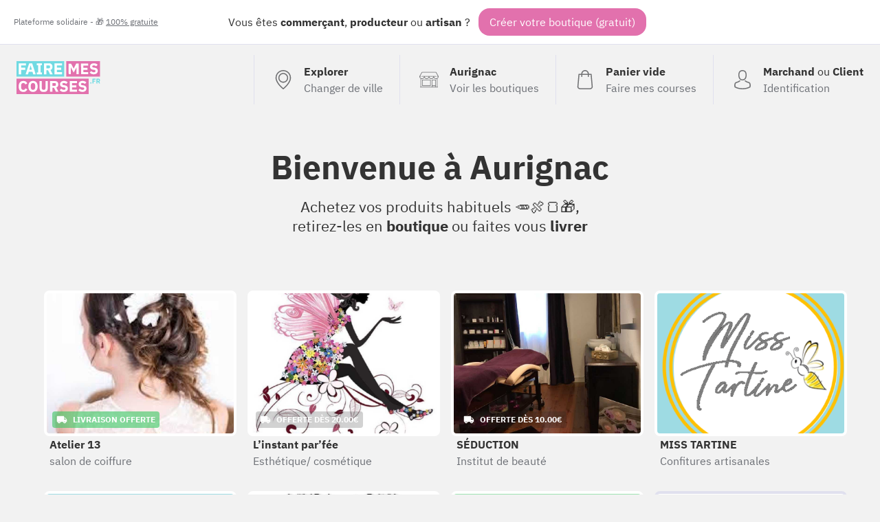

--- FILE ---
content_type: text/html; charset=UTF-8
request_url: https://fairemescourses.fr/aurignac
body_size: 9748
content:
<!DOCTYPE html><html lang="fr"><head><meta charset="UTF-8"><meta name="viewport" content="width=device-width, initial-scale=1"><link rel="icon" href="/favicon.ico"><link rel="manifest" href="https://fairemescourses.fr/manifest.webmanifest"><title>Faire mes courses à Aurignac</title><meta property="og:locale" content="fr_FR"><link rel="canonical" href="https://fairemescourses.fr/aurignac"><meta property="og:url" content="https://fairemescourses.fr/aurignac"><meta property="og:site_name" content="Faire mes courses à Aurignac"><meta property="og:title"
          content="Faire mes courses à Aurignac, commerces, artisans, producteur et restaurants"><meta property="og:description"
          content="Nouveau : Commandez en ligne, achetez vos produits habituels 🥕🍖🍞, retirez-les en boutique ou faites vous livrer à Aurignac"><meta property="twitter:image" content="https://fairemescourses.fr/img/illustration.jpg"><meta property="og:image" content="https://fairemescourses.fr/img/illustration.jpg"><meta property="twitter:card" content="summary_large_image"><meta property="twitter:site" content="@fairemescourses"><meta property="twitter:creator" content="@fairemescourses"><link href="/css/7.18.0.css" rel="stylesheet" type="text/css"></head><body class="js-static-header"><div class="body"><div class="banner"><div class="banner-primary">
                Vous êtes <b title="🏪">commerçant</b>, <b title="🚜">producteur</b> ou <b title="💎">artisan</b> ?
                <span class="banner-cta js-register-header">Créer votre boutique (gratuit)</span></div><div class="banner-secondary js-popup-gratuit">
                Plateforme solidaire - 🎁 <span style="text-decoration:underline;">100% gratuite</span></div></div><div class="container"><header class="header"><a href="https://fairemescourses.fr/"><img src="/img/logo.svg" class="logo" alt="FaireMesCourses.fr" title="Retourner à l'accueil"></a><div class="user-area"><a href="/" class="user-area-item user-area-item-explorer"><div class="user-area-item-icon"><svg xmlns="http://www.w3.org/2000/svg" version="1.1" x="0px" y="0px" viewBox="0 0 477 477" xml:space="preserve" class="icon mod-28"><path d="M238.4,0C133,0,47.2,85.8,47.2,191.2c0,12,1.1,24.1,3.4,35.9c0.1,0.7,0.5,2.8,1.3,6.4c2.9,12.9,7.2,25.6,12.8,37.7    c20.6,48.5,65.9,123,165.3,202.8c2.5,2,5.5,3,8.5,3s6-1,8.5-3c99.3-79.8,144.7-154.3,165.3-202.8c5.6-12.1,9.9-24.7,12.8-37.7    c0.8-3.6,1.2-5.7,1.3-6.4c2.2-11.8,3.4-23.9,3.4-35.9C429.6,85.8,343.8,0,238.4,0z M399.6,222.4c0,0.2-0.1,0.4-0.1,0.6    c-0.1,0.5-0.4,2-0.9,4.3c0,0.1,0,0.1,0,0.2c-2.5,11.2-6.2,22.1-11.1,32.6c-0.1,0.1-0.1,0.3-0.2,0.4    c-18.7,44.3-59.7,111.9-148.9,185.6c-89.2-73.7-130.2-141.3-148.9-185.6c-0.1-0.1-0.1-0.3-0.2-0.4c-4.8-10.4-8.5-21.4-11.1-32.6    c0-0.1,0-0.1,0-0.2c-0.6-2.3-0.8-3.8-0.9-4.3c0-0.2-0.1-0.4-0.1-0.7c-2-10.3-3-20.7-3-31.2c0-90.5,73.7-164.2,164.2-164.2    s164.2,73.7,164.2,164.2C402.6,201.7,401.6,212.2,399.6,222.4z"/><path d="M238.4,71.9c-66.9,0-121.4,54.5-121.4,121.4s54.5,121.4,121.4,121.4s121.4-54.5,121.4-121.4S305.3,71.9,238.4,71.9z     M238.4,287.7c-52.1,0-94.4-42.4-94.4-94.4s42.4-94.4,94.4-94.4s94.4,42.4,94.4,94.4S290.5,287.7,238.4,287.7z"/></svg></div><div class="user-area-item-text"><div class="user-area-item-primary">Explorer</div><div class="user-area-item-secondary">Changer de ville</div></div></a><a href="https://fairemescourses.fr/aurignac" class="user-area-item"><div class="user-area-item-icon"><svg xmlns="http://www.w3.org/2000/svg" fill="#fff" version="1.1" x="0px" y="0px" viewBox="0 0 512 512" xml:space="preserve" class="icon mod-28"><path d="M488.468,448.903h-8.532V226.4C499.202,214.003,512,192.386,512,167.822c0-1.305-0.341-2.588-0.988-3.721L451.499,59.953    c-4.18-7.313-12.009-11.857-20.432-11.857H80.933c-8.423,0-16.252,4.543-20.432,11.857L0.988,164.101    C0.341,165.234,0,166.518,0,167.822c0,24.564,12.798,46.181,32.064,58.578v222.503h-8.532c-4.142,0-7.5,3.358-7.5,7.5    c0,4.142,3.358,7.5,7.5,7.5h464.936c4.143,0,7.5-3.358,7.5-7.5C495.968,452.261,492.61,448.903,488.468,448.903z M15.517,175.322    h24.044c4.142,0,7.5-3.358,7.5-7.5c0-4.142-3.358-7.5-7.5-7.5H20.424l53.101-92.927c1.516-2.652,4.354-4.299,7.408-4.299h350.134    c3.054,0,5.893,1.647,7.408,4.299l53.1,92.927h-19.141c-4.143,0-7.5,3.358-7.5,7.5c0,4.142,3.357,7.5,7.5,7.5h24.048    c-3.667,26.584-26.532,47.125-54.108,47.125c-27.575,0-50.429-20.543-54.097-47.125h52.096c4.143,0,7.5-3.358,7.5-7.5    c0-4.142-3.357-7.5-7.5-7.5H71.631c-4.142,0-7.5,3.358-7.5,7.5c0,4.142,3.358,7.5,7.5,7.5h52.091    c-3.668,26.582-26.523,47.125-54.097,47.125C42.049,222.447,19.184,201.906,15.517,175.322z M372.222,175.322    c-3.668,26.582-26.523,47.125-54.097,47.125c-27.575,0-50.429-20.543-54.097-47.125H372.222z M247.972,175.322    c-3.668,26.582-26.523,47.125-54.097,47.125c-27.574,0-50.429-20.543-54.097-47.125H247.972z M424.854,448.904h-81.193v-25.081    h81.193V448.904z M424.854,408.823h-81.193V271.516h81.193V408.823z M464.936,448.904h-25.081V264.016c0-4.142-3.357-7.5-7.5-7.5    h-96.193c-4.143,0-7.5,3.358-7.5,7.5v184.887H47.064V233.674c7.081,2.433,14.665,3.773,22.561,3.773    c27.095,0,50.624-15.556,62.125-38.207c11.501,22.65,35.03,38.207,62.125,38.207c27.095,0,50.624-15.556,62.125-38.207    c11.501,22.65,35.03,38.207,62.125,38.207c27.095,0,50.624-15.556,62.125-38.207c11.501,22.65,35.03,38.207,62.125,38.207    c7.896,0,15.48-1.34,22.561-3.772V448.904z"/><path d="M296.081,256.516H79.645c-4.142,0-7.5,3.358-7.5,7.5v152.307c0,4.142,3.358,7.5,7.5,7.5h216.436    c4.143,0,7.5-3.358,7.5-7.5V264.016C303.581,259.873,300.224,256.516,296.081,256.516z M288.581,408.823H87.145V271.516h201.436    V408.823z"/></svg></div><div class="user-area-item-text"><div class="user-area-item-primary">Aurignac</div><div class="user-area-item-secondary">Voir les boutiques</div></div></a><a href="/panier"
                       aria-label="0 produits dans mon panier"
                       class="user-area-item js-cart-full mod-hidden"><div class="user-area-item-icon" style="position: relative"><svg xmlns:xlink="http://www.w3.org/1999/xlink" xmlns="http://www.w3.org/2000/svg" version="1.1" x="0px" y="0px" viewBox="0 0 489 489" xml:space="preserve" class="icon mod-28"><rect x="75.8" y="122.2" fill="#9EE3B2" width="337.4" height="339.8"/><path d="M440.1,422.7l-28-315.3c-0.6-7-6.5-12.3-13.4-12.3h-57.6C340.3,42.5,297.3,0,244.5,0s-95.8,42.5-96.6,95.1H90.3  c-7,0-12.8,5.3-13.4,12.3l-28,315.3c0,0.4-0.1,0.8-0.1,1.2c0,35.9,32.9,65.1,73.4,65.1h244.6c40.5,0,73.4-29.2,73.4-65.1  C440.2,423.5,440.2,423.1,440.1,422.7z M244.5,27c37.9,0,68.8,30.4,69.6,68.1H174.9C175.7,57.4,206.6,27,244.5,27z M366.8,462H122.2  c-25.4,0-46-16.8-46.4-37.5l26.8-302.3h45.2v41c0,7.5,6,13.5,13.5,13.5s13.5-6,13.5-13.5v-41h139.3v41c0,7.5,6,13.5,13.5,13.5  s13.5-6,13.5-13.5v-41h45.2l26.9,302.3C412.8,445.2,392.1,462,366.8,462z"/></svg><div class="js-badge-quantity badge-quantity">
                                0
                            </div></div><div class="user-area-item-text"><div
                                class="user-area-item-primary js-cart-quantity">0 produit</div><div class="user-area-item-secondary">Dans mon panier</div></div><span class="button mod-order-now">Commander</span></a><a href="/panier"
                       aria-label="Voir mon panier (vide)"
                       class="user-area-item js-cart-empty "><div class="user-area-item-icon"><svg xmlns="http://www.w3.org/2000/svg" version="1.1" x="0px" y="0px" viewBox="0 0 489 489" xml:space="preserve" class="icon mod-28"><path d="M440.1,422.7l-28-315.3c-0.6-7-6.5-12.3-13.4-12.3h-57.6C340.3,42.5,297.3,0,244.5,0s-95.8,42.5-96.6,95.1H90.3   c-7,0-12.8,5.3-13.4,12.3l-28,315.3c0,0.4-0.1,0.8-0.1,1.2c0,35.9,32.9,65.1,73.4,65.1h244.6c40.5,0,73.4-29.2,73.4-65.1   C440.2,423.5,440.2,423.1,440.1,422.7z M244.5,27c37.9,0,68.8,30.4,69.6,68.1H174.9C175.7,57.4,206.6,27,244.5,27z M366.8,462   H122.2c-25.4,0-46-16.8-46.4-37.5l26.8-302.3h45.2v41c0,7.5,6,13.5,13.5,13.5s13.5-6,13.5-13.5v-41h139.3v41   c0,7.5,6,13.5,13.5,13.5s13.5-6,13.5-13.5v-41h45.2l26.9,302.3C412.8,445.2,392.1,462,366.8,462z"/></svg></div><div class="user-area-item-text"><div class="user-area-item-primary">Panier vide</div><div class="user-area-item-secondary">Faire mes courses</div></div></a><a href="/rejoindre" class="user-area-item"><div class="user-area-item-icon"><svg xmlns="http://www.w3.org/2000/svg" version="1.1" x="0px" y="0px" viewBox="0 0 482.9 482.9" xml:space="preserve" class="icon mod-28"><path d="M239.7,260.2c0.5,0,1,0,1.6,0c0.2,0,0.4,0,0.6,0c0.3,0,0.7,0,1,0c29.3-0.5,53-10.8,70.5-30.5    c38.5-43.4,32.1-117.8,31.4-124.9c-2.5-53.3-27.7-78.8-48.5-90.7C280.8,5.2,262.7,0.4,242.5,0h-0.7c-0.1,0-0.3,0-0.4,0h-0.6    c-11.1,0-32.9,1.8-53.8,13.7c-21,11.9-46.6,37.4-49.1,91.1c-0.7,7.1-7.1,81.5,31.4,124.9C186.7,249.4,210.4,259.7,239.7,260.2z     M164.6,107.3c0-0.3,0.1-0.6,0.1-0.8c3.3-71.7,54.2-79.4,76-79.4h0.4c0.2,0,0.5,0,0.8,0c27,0.6,72.9,11.6,76,79.4    c0,0.3,0,0.6,0.1,0.8c0.1,0.7,7.1,68.7-24.7,104.5c-12.6,14.2-29.4,21.2-51.5,21.4c-0.2,0-0.3,0-0.5,0l0,0c-0.2,0-0.3,0-0.5,0    c-22-0.2-38.9-7.2-51.4-21.4C157.7,176.2,164.5,107.9,164.6,107.3z"/><path d="M446.8,383.6c0-0.1,0-0.2,0-0.3c0-0.8-0.1-1.6-0.1-2.5c-0.6-19.8-1.9-66.1-45.3-80.9c-0.3-0.1-0.7-0.2-1-0.3    c-45.1-11.5-82.6-37.5-83-37.8c-6.1-4.3-14.5-2.8-18.8,3.3c-4.3,6.1-2.8,14.5,3.3,18.8c1.7,1.2,41.5,28.9,91.3,41.7    c23.3,8.3,25.9,33.2,26.6,56c0,0.9,0,1.7,0.1,2.5c0.1,9-0.5,22.9-2.1,30.9c-16.2,9.2-79.7,41-176.3,41    c-96.2,0-160.1-31.9-176.4-41.1c-1.6-8-2.3-21.9-2.1-30.9c0-0.8,0.1-1.6,0.1-2.5c0.7-22.8,3.3-47.7,26.6-56    c49.8-12.8,89.6-40.6,91.3-41.7c6.1-4.3,7.6-12.7,3.3-18.8c-4.3-6.1-12.7-7.6-18.8-3.3c-0.4,0.3-37.7,26.3-83,37.8    c-0.4,0.1-0.7,0.2-1,0.3c-43.4,14.9-44.7,61.2-45.3,80.9c0,0.9,0,1.7-0.1,2.5c0,0.1,0,0.2,0,0.3c-0.1,5.2-0.2,31.9,5.1,45.3    c1,2.6,2.8,4.8,5.2,6.3c3,2,74.9,47.8,195.2,47.8s192.2-45.9,195.2-47.8c2.3-1.5,4.2-3.7,5.2-6.3    C447,415.5,446.9,388.8,446.8,383.6z"/></svg></div><div class="user-area-item-text"><div class="user-area-item-primary">Marchand <span style="font-weight: normal">ou</span>
                                    Client
                                </div><div class="user-area-item-secondary">Identification</div></div></a></div></header><div><h1 class="title">
        Bienvenue à <b class="u-nowrap">Aurignac</b></h1><p class="title-sub">Achetez vos produits habituels 🥕🍖🍞🎁, <br>
        retirez-les en <b>boutique</b> ou faites vous <b>livrer</b></p><section class="city-shop-list"><style>
                        .bg-2691 {
                            background-size: cover;
                            background-image: url("/data/shop/aurignac_prescilia-lebas-salon-de-coiffure.jpg");
                        }
                    </style><a href="/aurignac/prescilia-lebas-salon-de-coiffure" class="city-shop"
                       title="salon de coiffure Atelier 13"><div class="city-shop-thumbnail color-1 bg-2691"><div
                                    class="city-shop-thumbnail-freedelivery mod-free"><svg xmlns="http://www.w3.org/2000/svg" height="24" viewBox="0 0 24 24" width="24" class="icon mod-16 mod-white u-mgr-8"><path d="M0 0h24v24H0V0z" fill="none"/><path d="M19.5 8H17V6c0-1.1-.9-2-2-2H3c-1.1 0-2 .9-2 2v9c0 1.1.9 2 2 2 0 1.66 1.34 3 3 3s3-1.34 3-3h6c0 1.66 1.34 3 3 3s3-1.34 3-3h1c.55 0 1-.45 1-1v-3.33c0-.43-.14-.85-.4-1.2L20.3 8.4c-.19-.25-.49-.4-.8-.4zM6 18c-.55 0-1-.45-1-1s.45-1 1-1 1 .45 1 1-.45 1-1 1zm13.5-8.5l1.96 2.5H17V9.5h2.5zM18 18c-.55 0-1-.45-1-1s.45-1 1-1 1 .45 1 1-.45 1-1 1z"/></svg>

                                    Livraison offerte
                                </div></div><div class="city-shop-name">Atelier 13</div><div class="city-shop-activity">salon de coiffure</div></a><style>
                        .bg-2573 {
                            background-size: cover;
                            background-image: url("/data/shop/aurignac_l-instant-par-fee-esthetique-cosmetique.jpeg");
                        }
                    </style><a href="/aurignac/l-instant-par-fee-esthetique-cosmetique" class="city-shop"
                       title="Esthétique/ cosmétique  L’instant par’fée"><div class="city-shop-thumbnail color-3 bg-2573"><div
                                    class="city-shop-thumbnail-freedelivery"><svg xmlns="http://www.w3.org/2000/svg" height="24" viewBox="0 0 24 24" width="24" class="icon mod-16 mod-white u-mgr-8"><path d="M0 0h24v24H0V0z" fill="none"/><path d="M19.5 8H17V6c0-1.1-.9-2-2-2H3c-1.1 0-2 .9-2 2v9c0 1.1.9 2 2 2 0 1.66 1.34 3 3 3s3-1.34 3-3h6c0 1.66 1.34 3 3 3s3-1.34 3-3h1c.55 0 1-.45 1-1v-3.33c0-.43-.14-.85-.4-1.2L20.3 8.4c-.19-.25-.49-.4-.8-.4zM6 18c-.55 0-1-.45-1-1s.45-1 1-1 1 .45 1 1-.45 1-1 1zm13.5-8.5l1.96 2.5H17V9.5h2.5zM18 18c-.55 0-1-.45-1-1s.45-1 1-1 1 .45 1 1-.45 1-1 1z"/></svg>

                                    Offerte dès 20.00€</div></div><div class="city-shop-name">L’instant par’fée</div><div class="city-shop-activity">Esthétique/ cosmétique </div></a><style>
                        .bg-1647 {
                            background-size: cover;
                            background-image: url("/data/shop/aurignac_institut-seduction-institut-de-beaute.jpg");
                        }
                    </style><a href="/aurignac/institut-seduction-institut-de-beaute" class="city-shop"
                       title="Institut de beauté SÉDUCTION"><div class="city-shop-thumbnail color-2 bg-1647"><div
                                    class="city-shop-thumbnail-freedelivery"><svg xmlns="http://www.w3.org/2000/svg" height="24" viewBox="0 0 24 24" width="24" class="icon mod-16 mod-white u-mgr-8"><path d="M0 0h24v24H0V0z" fill="none"/><path d="M19.5 8H17V6c0-1.1-.9-2-2-2H3c-1.1 0-2 .9-2 2v9c0 1.1.9 2 2 2 0 1.66 1.34 3 3 3s3-1.34 3-3h6c0 1.66 1.34 3 3 3s3-1.34 3-3h1c.55 0 1-.45 1-1v-3.33c0-.43-.14-.85-.4-1.2L20.3 8.4c-.19-.25-.49-.4-.8-.4zM6 18c-.55 0-1-.45-1-1s.45-1 1-1 1 .45 1 1-.45 1-1 1zm13.5-8.5l1.96 2.5H17V9.5h2.5zM18 18c-.55 0-1-.45-1-1s.45-1 1-1 1 .45 1 1-.45 1-1 1z"/></svg>

                                    Offerte dès 10.00€</div></div><div class="city-shop-name">SÉDUCTION</div><div class="city-shop-activity">Institut de beauté</div></a><style>
                        .bg-12316 {
                            background-size: cover;
                            background-image: url("/data/shop/aurignac_miss-tartine-confitures-artisanales.png");
                        }
                    </style><a href="/aurignac/miss-tartine-confitures-artisanales" class="city-shop"
                       title="Confitures artisanales MISS TARTINE"><div class="city-shop-thumbnail color-1 bg-12316"></div><div class="city-shop-name">MISS TARTINE</div><div class="city-shop-activity">Confitures artisanales</div></a><a href="/aurignac/institut-seduction" class="city-shop"
                       title="Institut de beauté institut seduction"><div class="city-shop-thumbnail color-1 bg-1666"></div><div class="city-shop-name">institut seduction</div><div class="city-shop-activity">Institut de beauté</div></a><style>
                        .bg-4988 {
                            background-size: cover;
                            background-image: url("/data/shop/aurignac_le-st-laurans-restaurant.jpg");
                        }
                    </style><article class="city-shop mod-waiting" title="Restaurant  Le St Laurans "><div class="city-shop-thumbnail color-3 bg-4988"><div class="city-shop-thumbnail-waiting">Prochainement</div></div><div class="city-shop-name">Le St Laurans </div><div class="city-shop-activity">Restaurant </div></article><article class="city-shop mod-waiting" title="Restaurateur Le Saint Laurans"><div class="city-shop-thumbnail color-0 bg-7710"><div class="city-shop-thumbnail-waiting">Prochainement</div></div><div class="city-shop-name">Le Saint Laurans</div><div class="city-shop-activity">Restaurateur</div></article><div class="city-shop-action js-register"><div class="city-shop-action-card"><img src="/img/profil/add-shop.svg" alt="+" width="64"><div class="city-shop-action-card-text">Ajoutez votre boutique</div></div></div></section><h2 class="title-section">
                D'autres
                <span style="background: hsl(184,50%,90%)">commerçants</span>,
                <span style="background: hsl(331,50%,90%)">producteurs</span>,
                <span style="background: hsl(23,55%,90%)">artisans</span> livrent <span class="link js-popup-livraison">gratuitement</span>
                à <b class="u-nowrap">Aurignac</b></h2><section class="city-shop-list"><style>
                        .bg-8849 {
                            background-size: cover;
                            background-image: url("/data/shop/aurignac_la-peau-de-la-terre-ceramiste.jpg");
                        }
                    </style><a href="/31-aulon/la-peau-de-la-terre-ceramiste" class="city-shop"
                       title="Céramiste La peau de la terre"><div class="city-shop-thumbnail color-4 bg-8849"><div
                                class="city-shop-thumbnail-verified"><!DOCTYPE svg PUBLIC "-//W3C//DTD SVG 1.1//EN" "http://www.w3.org/Graphics/SVG/1.1/DTD/svg11.dtd"><svg xmlns="http://www.w3.org/2000/svg" version="1.1" x="0px" y="0px" viewBox="0 0 229.5 229.5" xml:space="preserve" class="icon mod-16 mod-white u-mgr-8"><path d="M214.419,32.12c-0.412-2.959-2.541-5.393-5.419-6.193L116.76,0.275c-1.315-0.366-2.704-0.366-4.02,0L20.5,25.927  c-2.878,0.8-5.007,3.233-5.419,6.193c-0.535,3.847-12.74,94.743,18.565,139.961c31.268,45.164,77.395,56.738,79.343,57.209  c0.579,0.14,1.169,0.209,1.761,0.209s1.182-0.07,1.761-0.209c1.949-0.471,48.076-12.045,79.343-57.209  C227.159,126.864,214.954,35.968,214.419,32.12z M174.233,85.186l-62.917,62.917c-1.464,1.464-3.384,2.197-5.303,2.197  s-3.839-0.732-5.303-2.197l-38.901-38.901c-1.407-1.406-2.197-3.314-2.197-5.303s0.791-3.897,2.197-5.303l7.724-7.724  c2.929-2.928,7.678-2.929,10.606,0l25.874,25.874l49.89-49.891c1.406-1.407,3.314-2.197,5.303-2.197s3.897,0.79,5.303,2.197  l7.724,7.724C177.162,77.508,177.162,82.257,174.233,85.186z"/></svg>

                                Vérifié
                            </div><div class="city-shop-thumbnail-distance">0.00 km</div><div
                                class="city-shop-thumbnail-freedelivery mod-free"><svg xmlns="http://www.w3.org/2000/svg" height="24" viewBox="0 0 24 24" width="24" class="icon mod-16 mod-white u-mgr-8"><path d="M0 0h24v24H0V0z" fill="none"/><path d="M19.5 8H17V6c0-1.1-.9-2-2-2H3c-1.1 0-2 .9-2 2v9c0 1.1.9 2 2 2 0 1.66 1.34 3 3 3s3-1.34 3-3h6c0 1.66 1.34 3 3 3s3-1.34 3-3h1c.55 0 1-.45 1-1v-3.33c0-.43-.14-.85-.4-1.2L20.3 8.4c-.19-.25-.49-.4-.8-.4zM6 18c-.55 0-1-.45-1-1s.45-1 1-1 1 .45 1 1-.45 1-1 1zm13.5-8.5l1.96 2.5H17V9.5h2.5zM18 18c-.55 0-1-.45-1-1s.45-1 1-1 1 .45 1 1-.45 1-1 1z"/></svg>

                                Livraison offerte
                            </div><div class="city-shop-thumbnail-verified mod-free"><!DOCTYPE svg PUBLIC "-//W3C//DTD SVG 1.1//EN" "http://www.w3.org/Graphics/SVG/1.1/DTD/svg11.dtd"><svg xmlns="http://www.w3.org/2000/svg" version="1.1" x="0px" y="0px" viewBox="0 0 229.5 229.5" xml:space="preserve" class="icon mod-16"><path d="M214.419,32.12c-0.412-2.959-2.541-5.393-5.419-6.193L116.76,0.275c-1.315-0.366-2.704-0.366-4.02,0L20.5,25.927  c-2.878,0.8-5.007,3.233-5.419,6.193c-0.535,3.847-12.74,94.743,18.565,139.961c31.268,45.164,77.395,56.738,79.343,57.209  c0.579,0.14,1.169,0.209,1.761,0.209s1.182-0.07,1.761-0.209c1.949-0.471,48.076-12.045,79.343-57.209  C227.159,126.864,214.954,35.968,214.419,32.12z M174.233,85.186l-62.917,62.917c-1.464,1.464-3.384,2.197-5.303,2.197  s-3.839-0.732-5.303-2.197l-38.901-38.901c-1.407-1.406-2.197-3.314-2.197-5.303s0.791-3.897,2.197-5.303l7.724-7.724  c2.929-2.928,7.678-2.929,10.606,0l25.874,25.874l49.89-49.891c1.406-1.407,3.314-2.197,5.303-2.197s3.897,0.79,5.303,2.197  l7.724,7.724C177.162,77.508,177.162,82.257,174.233,85.186z"/></svg><span class="city-shop-thumbnail-verified-text">Vérifié</span></div></div><div class="city-shop-name">La peau de la terre</div><div class="city-shop-activity">Céramiste</div></a><div class="city-shop-action js-register"><div class="city-shop-action-card"><img src="/img/profil/add-shop.svg" alt="+" width="64"><div class="city-shop-action-card-text">Ajoutez votre boutique</div></div></div></section><section
            style="max-width: 880px;border: 1px solid #71dae2;border-radius: 16px; padding: 24px;margin: 32px auto; background: #fff"><div style="clear: both"><img class="profil-avatar" src="/img/profil/ambassadeur.svg" alt=""
                     style="height:48px;float: left;margin-right: 16px"><ul><li><b>Vous habitez près de Aurignac ? Achetez solidaire 😇</b><br><a class="link" href="/rejoindre">Inscrivez-vous</a> pour être prévenu dès
                        l'ouverture d'une boutique près de chez-vous.<br>
                        Vous pouvez également aider en parlant du projet dans votre ville, devenez ambassadeur !
                    </li></ul></div></section><section
            style="background: url('/img/wall.svg');padding: 48px 0;border-top: 8px solid #E271AD;margin-top: 48px"><h2 class="title2">
                Achetez local autour de <b class="u-nowrap">Aurignac</b></h2><section><h2 class="title-section mod-around-shop">
                        Achetez aux commerces de proximité à <b class="u-primary-blue">< 10.00 km</b> de <b>Aurignac</b> :<br/></h2><h3 class="city-list-cities"><a href="/31-aulon" class="u-nowrap link">Aulon</a>, <a href="/saint-martory" class="u-nowrap link">Saint-Martory</a></h3><section class="city-shop-list"><style>
                                        .bg-8849 {
                                            background-size: cover;
                                            background-image: url("/data/shop/aurignac_la-peau-de-la-terre-ceramiste.jpg");
                                        }
                                    </style><a href="/31-aulon/la-peau-de-la-terre-ceramiste"
                                   class="city-shop"
                                   title="Céramiste La peau de la terre"><div
                                        class="city-shop-thumbnail color-4 bg-8849"><div class="city-shop-thumbnail-verified mod-free"><!DOCTYPE svg PUBLIC "-//W3C//DTD SVG 1.1//EN" "http://www.w3.org/Graphics/SVG/1.1/DTD/svg11.dtd"><svg xmlns="http://www.w3.org/2000/svg" version="1.1" x="0px" y="0px" viewBox="0 0 229.5 229.5" xml:space="preserve" class="icon mod-16"><path d="M214.419,32.12c-0.412-2.959-2.541-5.393-5.419-6.193L116.76,0.275c-1.315-0.366-2.704-0.366-4.02,0L20.5,25.927  c-2.878,0.8-5.007,3.233-5.419,6.193c-0.535,3.847-12.74,94.743,18.565,139.961c31.268,45.164,77.395,56.738,79.343,57.209  c0.579,0.14,1.169,0.209,1.761,0.209s1.182-0.07,1.761-0.209c1.949-0.471,48.076-12.045,79.343-57.209  C227.159,126.864,214.954,35.968,214.419,32.12z M174.233,85.186l-62.917,62.917c-1.464,1.464-3.384,2.197-5.303,2.197  s-3.839-0.732-5.303-2.197l-38.901-38.901c-1.407-1.406-2.197-3.314-2.197-5.303s0.791-3.897,2.197-5.303l7.724-7.724  c2.929-2.928,7.678-2.929,10.606,0l25.874,25.874l49.89-49.891c1.406-1.407,3.314-2.197,5.303-2.197s3.897,0.79,5.303,2.197  l7.724,7.724C177.162,77.508,177.162,82.257,174.233,85.186z"/></svg><span class="city-shop-thumbnail-verified-text">Vérifié</span></div><div class="city-shop-thumbnail-distance">5.82 km</div><div class="city-shop-thumbnail-city color-2"><div class="city-shop-city "><svg xmlns="http://www.w3.org/2000/svg" viewBox="0 0 24 24" fill="black" width="18px" height="18px" class="icon mod-16 mod-middle mod-white"><path d="M0 0h24v24H0z" fill="none"/><path d="M12 2C8.13 2 5 5.13 5 9c0 5.25 7 13 7 13s7-7.75 7-13c0-3.87-3.13-7-7-7zm0 9.5c-1.38 0-2.5-1.12-2.5-2.5s1.12-2.5 2.5-2.5 2.5 1.12 2.5 2.5-1.12 2.5-2.5 2.5z"/></svg>
 Aulon</div></div></div><div class="city-shop-name ">La peau de la terre</div><div class="city-shop-activity">Céramiste</div></a><style>
                                        .bg-9713 {
                                            background-size: cover;
                                            background-image: url("/data/shop/saint-martory_le-patio-du-bien-etre-estheticienne-a-domicile.jpg");
                                        }
                                    </style><a href="/saint-martory/le-patio-du-bien-etre-estheticienne-a-domicile"
                                   class="city-shop"
                                   title="Esthéticienne à domicile  Le Patio du bien-être "><div
                                        class="city-shop-thumbnail color-3 bg-9713"><div class="city-shop-thumbnail-distance">9.15 km</div><div class="city-shop-thumbnail-city color-1"><div class="city-shop-city "><svg xmlns="http://www.w3.org/2000/svg" viewBox="0 0 24 24" fill="black" width="18px" height="18px" class="icon mod-16 mod-middle mod-white"><path d="M0 0h24v24H0z" fill="none"/><path d="M12 2C8.13 2 5 5.13 5 9c0 5.25 7 13 7 13s7-7.75 7-13c0-3.87-3.13-7-7-7zm0 9.5c-1.38 0-2.5-1.12-2.5-2.5s1.12-2.5 2.5-2.5 2.5 1.12 2.5 2.5-1.12 2.5-2.5 2.5z"/></svg>
 Saint-Martory</div></div></div><div class="city-shop-name ">Le Patio du bien-être </div><div class="city-shop-activity">Esthéticienne à domicile </div></a></section><h2 class="title-section mod-around-shop">
                        Artisans, commerçants et producteurs locaux à <b class="u-primary-blue">< 20.00 km</b> de <b>Aurignac</b> :<br/></h2><h3 class="city-list-cities"><a href="/lussan-adeilhac" class="u-nowrap link">Lussan-Adeilhac</a>, <a href="/salies-du-salat" class="u-nowrap link">Salies-du-Salat</a>, <a href="/estancarbon" class="u-nowrap link">Estancarbon</a>, <a href="/cazeres" class="u-nowrap link">Cazères</a>, <a href="/saint-gaudens" class="u-nowrap link">Saint-Gaudens</a>, <a href="/his" class="u-nowrap link">His</a></h3><section class="city-shop-list"><style>
                                        .bg-4858 {
                                            background-size: cover;
                                            background-image: url("/data/shop/lussan-adeilhac_broyartpret-a-porter-commercant.jpg");
                                        }
                                    </style><a href="/lussan-adeilhac/broyartpret-a-porter-commercant"
                                   class="city-shop"
                                   title="Commercant pret a porter Broyart pret a porter"><div
                                        class="city-shop-thumbnail color-3 bg-4858"><div class="city-shop-thumbnail-verified mod-free"><!DOCTYPE svg PUBLIC "-//W3C//DTD SVG 1.1//EN" "http://www.w3.org/Graphics/SVG/1.1/DTD/svg11.dtd"><svg xmlns="http://www.w3.org/2000/svg" version="1.1" x="0px" y="0px" viewBox="0 0 229.5 229.5" xml:space="preserve" class="icon mod-16"><path d="M214.419,32.12c-0.412-2.959-2.541-5.393-5.419-6.193L116.76,0.275c-1.315-0.366-2.704-0.366-4.02,0L20.5,25.927  c-2.878,0.8-5.007,3.233-5.419,6.193c-0.535,3.847-12.74,94.743,18.565,139.961c31.268,45.164,77.395,56.738,79.343,57.209  c0.579,0.14,1.169,0.209,1.761,0.209s1.182-0.07,1.761-0.209c1.949-0.471,48.076-12.045,79.343-57.209  C227.159,126.864,214.954,35.968,214.419,32.12z M174.233,85.186l-62.917,62.917c-1.464,1.464-3.384,2.197-5.303,2.197  s-3.839-0.732-5.303-2.197l-38.901-38.901c-1.407-1.406-2.197-3.314-2.197-5.303s0.791-3.897,2.197-5.303l7.724-7.724  c2.929-2.928,7.678-2.929,10.606,0l25.874,25.874l49.89-49.891c1.406-1.407,3.314-2.197,5.303-2.197s3.897,0.79,5.303,2.197  l7.724,7.724C177.162,77.508,177.162,82.257,174.233,85.186z"/></svg><span class="city-shop-thumbnail-verified-text">Vérifié</span></div><div class="city-shop-thumbnail-distance">10.18 km</div><div class="city-shop-thumbnail-city color-3"><div class="city-shop-city "><svg xmlns="http://www.w3.org/2000/svg" viewBox="0 0 24 24" fill="black" width="18px" height="18px" class="icon mod-16 mod-middle mod-white"><path d="M0 0h24v24H0z" fill="none"/><path d="M12 2C8.13 2 5 5.13 5 9c0 5.25 7 13 7 13s7-7.75 7-13c0-3.87-3.13-7-7-7zm0 9.5c-1.38 0-2.5-1.12-2.5-2.5s1.12-2.5 2.5-2.5 2.5 1.12 2.5 2.5-1.12 2.5-2.5 2.5z"/></svg>
 Lussan-Adeilhac</div></div></div><div class="city-shop-name ">Broyart pret a porter</div><div class="city-shop-activity">Commercant pret a porter</div></a><a href="/salies-du-salat/perpey-snc-tabac-presse-fdj-cbd-cles-ecig-photos-tabac-presse"
                                   class="city-shop"
                                   title="Tabac Presse PERPEY SNC - TABAC • PRESSE • FDJ • CBD • CLÉS • eCIG • PHOTOS"><div
                                        class="city-shop-thumbnail color-0 bg-16115"><div class="city-shop-thumbnail-distance">14.09 km</div><div class="city-shop-thumbnail-city color-1"><div class="city-shop-city "><svg xmlns="http://www.w3.org/2000/svg" viewBox="0 0 24 24" fill="black" width="18px" height="18px" class="icon mod-16 mod-middle mod-white"><path d="M0 0h24v24H0z" fill="none"/><path d="M12 2C8.13 2 5 5.13 5 9c0 5.25 7 13 7 13s7-7.75 7-13c0-3.87-3.13-7-7-7zm0 9.5c-1.38 0-2.5-1.12-2.5-2.5s1.12-2.5 2.5-2.5 2.5 1.12 2.5 2.5-1.12 2.5-2.5 2.5z"/></svg>
 Salies-du-Salat</div></div></div><div class="city-shop-name ">PERPEY SNC - TABAC • PRESSE • FDJ • CBD • CLÉS • eCIG • PHOTOS</div><div class="city-shop-activity">Tabac Presse</div></a><style>
                                        .bg-7704 {
                                            background-size: cover;
                                            background-image: url("/data/shop/estancarbon_les-jardins-d-aurore-institut-de-beaute.jpg");
                                        }
                                    </style><a href="/estancarbon/les-jardins-d-aurore-institut-de-beaute"
                                   class="city-shop"
                                   title="Institut de Beauté Les Jardins d&#039;Aurore"><div
                                        class="city-shop-thumbnail color-4 bg-7704"><div class="city-shop-thumbnail-distance">14.72 km</div><div class="city-shop-thumbnail-city color-3"><div class="city-shop-city "><svg xmlns="http://www.w3.org/2000/svg" viewBox="0 0 24 24" fill="black" width="18px" height="18px" class="icon mod-16 mod-middle mod-white"><path d="M0 0h24v24H0z" fill="none"/><path d="M12 2C8.13 2 5 5.13 5 9c0 5.25 7 13 7 13s7-7.75 7-13c0-3.87-3.13-7-7-7zm0 9.5c-1.38 0-2.5-1.12-2.5-2.5s1.12-2.5 2.5-2.5 2.5 1.12 2.5 2.5-1.12 2.5-2.5 2.5z"/></svg>
 Estancarbon</div></div></div><div class="city-shop-name ">Les Jardins d&#039;Aurore</div><div class="city-shop-activity">Institut de Beauté</div></a><style>
                                        .bg-3390 {
                                            background-size: cover;
                                            background-image: url("/data/shop/cazeres_tyka-luciole-pret-a-porter.jpg");
                                        }
                                    </style><a href="/cazeres/tyka-luciole-pret-a-porter"
                                   class="city-shop"
                                   title="prêt à porter -accessoires TYKA LUCIOLE"><div
                                        class="city-shop-thumbnail color-0 bg-3390"><div class="city-shop-thumbnail-verified mod-free"><!DOCTYPE svg PUBLIC "-//W3C//DTD SVG 1.1//EN" "http://www.w3.org/Graphics/SVG/1.1/DTD/svg11.dtd"><svg xmlns="http://www.w3.org/2000/svg" version="1.1" x="0px" y="0px" viewBox="0 0 229.5 229.5" xml:space="preserve" class="icon mod-16"><path d="M214.419,32.12c-0.412-2.959-2.541-5.393-5.419-6.193L116.76,0.275c-1.315-0.366-2.704-0.366-4.02,0L20.5,25.927  c-2.878,0.8-5.007,3.233-5.419,6.193c-0.535,3.847-12.74,94.743,18.565,139.961c31.268,45.164,77.395,56.738,79.343,57.209  c0.579,0.14,1.169,0.209,1.761,0.209s1.182-0.07,1.761-0.209c1.949-0.471,48.076-12.045,79.343-57.209  C227.159,126.864,214.954,35.968,214.419,32.12z M174.233,85.186l-62.917,62.917c-1.464,1.464-3.384,2.197-5.303,2.197  s-3.839-0.732-5.303-2.197l-38.901-38.901c-1.407-1.406-2.197-3.314-2.197-5.303s0.791-3.897,2.197-5.303l7.724-7.724  c2.929-2.928,7.678-2.929,10.606,0l25.874,25.874l49.89-49.891c1.406-1.407,3.314-2.197,5.303-2.197s3.897,0.79,5.303,2.197  l7.724,7.724C177.162,77.508,177.162,82.257,174.233,85.186z"/></svg><span class="city-shop-thumbnail-verified-text">Vérifié</span></div><div class="city-shop-thumbnail-distance">16.66 km</div><div class="city-shop-thumbnail-city color-4"><div class="city-shop-city "><svg xmlns="http://www.w3.org/2000/svg" viewBox="0 0 24 24" fill="black" width="18px" height="18px" class="icon mod-16 mod-middle mod-white"><path d="M0 0h24v24H0z" fill="none"/><path d="M12 2C8.13 2 5 5.13 5 9c0 5.25 7 13 7 13s7-7.75 7-13c0-3.87-3.13-7-7-7zm0 9.5c-1.38 0-2.5-1.12-2.5-2.5s1.12-2.5 2.5-2.5 2.5 1.12 2.5 2.5-1.12 2.5-2.5 2.5z"/></svg>
 Cazères</div></div></div><div class="city-shop-name ">TYKA LUCIOLE</div><div class="city-shop-activity">prêt à porter -accessoires</div></a><style>
                                        .bg-3458 {
                                            background-size: cover;
                                            background-image: url("/data/shop/cazeres_elygance-boutique-de-chaussures-homme-femme.jpg");
                                        }
                                    </style><a href="/cazeres/elygance-boutique-de-chaussures-homme-femme"
                                   class="city-shop"
                                   title="Boutique de chaussures homme/femme Elygance"><div
                                        class="city-shop-thumbnail color-3 bg-3458"><div class="city-shop-thumbnail-verified mod-free"><!DOCTYPE svg PUBLIC "-//W3C//DTD SVG 1.1//EN" "http://www.w3.org/Graphics/SVG/1.1/DTD/svg11.dtd"><svg xmlns="http://www.w3.org/2000/svg" version="1.1" x="0px" y="0px" viewBox="0 0 229.5 229.5" xml:space="preserve" class="icon mod-16"><path d="M214.419,32.12c-0.412-2.959-2.541-5.393-5.419-6.193L116.76,0.275c-1.315-0.366-2.704-0.366-4.02,0L20.5,25.927  c-2.878,0.8-5.007,3.233-5.419,6.193c-0.535,3.847-12.74,94.743,18.565,139.961c31.268,45.164,77.395,56.738,79.343,57.209  c0.579,0.14,1.169,0.209,1.761,0.209s1.182-0.07,1.761-0.209c1.949-0.471,48.076-12.045,79.343-57.209  C227.159,126.864,214.954,35.968,214.419,32.12z M174.233,85.186l-62.917,62.917c-1.464,1.464-3.384,2.197-5.303,2.197  s-3.839-0.732-5.303-2.197l-38.901-38.901c-1.407-1.406-2.197-3.314-2.197-5.303s0.791-3.897,2.197-5.303l7.724-7.724  c2.929-2.928,7.678-2.929,10.606,0l25.874,25.874l49.89-49.891c1.406-1.407,3.314-2.197,5.303-2.197s3.897,0.79,5.303,2.197  l7.724,7.724C177.162,77.508,177.162,82.257,174.233,85.186z"/></svg><span class="city-shop-thumbnail-verified-text">Vérifié</span></div><div class="city-shop-thumbnail-distance">16.66 km</div><div class="city-shop-thumbnail-city color-4"><div class="city-shop-city "><svg xmlns="http://www.w3.org/2000/svg" viewBox="0 0 24 24" fill="black" width="18px" height="18px" class="icon mod-16 mod-middle mod-white"><path d="M0 0h24v24H0z" fill="none"/><path d="M12 2C8.13 2 5 5.13 5 9c0 5.25 7 13 7 13s7-7.75 7-13c0-3.87-3.13-7-7-7zm0 9.5c-1.38 0-2.5-1.12-2.5-2.5s1.12-2.5 2.5-2.5 2.5 1.12 2.5 2.5-1.12 2.5-2.5 2.5z"/></svg>
 Cazères</div></div></div><div class="city-shop-name ">Elygance</div><div class="city-shop-activity">Boutique de chaussures homme/femme</div></a><style>
                                        .bg-4853 {
                                            background-size: cover;
                                            background-image: url("/data/shop/cazeres_les-petits-fripons-depot-vente.jpg");
                                        }
                                    </style><a href="/cazeres/les-petits-fripons-depot-vente"
                                   class="city-shop"
                                   title="Dépôt-vente Les Petits Fripons"><div
                                        class="city-shop-thumbnail color-3 bg-4853"><div class="city-shop-thumbnail-distance">16.66 km</div><div class="city-shop-thumbnail-city color-4"><div class="city-shop-city "><svg xmlns="http://www.w3.org/2000/svg" viewBox="0 0 24 24" fill="black" width="18px" height="18px" class="icon mod-16 mod-middle mod-white"><path d="M0 0h24v24H0z" fill="none"/><path d="M12 2C8.13 2 5 5.13 5 9c0 5.25 7 13 7 13s7-7.75 7-13c0-3.87-3.13-7-7-7zm0 9.5c-1.38 0-2.5-1.12-2.5-2.5s1.12-2.5 2.5-2.5 2.5 1.12 2.5 2.5-1.12 2.5-2.5 2.5z"/></svg>
 Cazères</div></div></div><div class="city-shop-name ">Les Petits Fripons</div><div class="city-shop-activity">Dépôt-vente</div></a><style>
                                        .bg-5201 {
                                            background-size: cover;
                                            background-image: url("/data/shop/saint-gaudens_le-temps-pour-soi.jpg");
                                        }
                                    </style><a href="/saint-gaudens/le-temps-pour-soi"
                                   class="city-shop"
                                   title="institut de beauté Le temps pour soi"><div
                                        class="city-shop-thumbnail color-1 bg-5201"><div class="city-shop-thumbnail-distance">17.76 km</div><div class="city-shop-thumbnail-city color-1"><div class="city-shop-city "><svg xmlns="http://www.w3.org/2000/svg" viewBox="0 0 24 24" fill="black" width="18px" height="18px" class="icon mod-16 mod-middle mod-white"><path d="M0 0h24v24H0z" fill="none"/><path d="M12 2C8.13 2 5 5.13 5 9c0 5.25 7 13 7 13s7-7.75 7-13c0-3.87-3.13-7-7-7zm0 9.5c-1.38 0-2.5-1.12-2.5-2.5s1.12-2.5 2.5-2.5 2.5 1.12 2.5 2.5-1.12 2.5-2.5 2.5z"/></svg>
 Saint-Gaudens</div></div></div><div class="city-shop-name ">Le temps pour soi</div><div class="city-shop-activity">institut de beauté</div></a><a href="/saint-gaudens/leila-dos-ramos-psycho-energeticienne"
                                   class="city-shop"
                                   title="Psycho-énergéticienne Leïla Dos Ramos"><div
                                        class="city-shop-thumbnail color-0 bg-5665"><div class="city-shop-thumbnail-distance">17.76 km</div><div class="city-shop-thumbnail-city color-1"><div class="city-shop-city "><svg xmlns="http://www.w3.org/2000/svg" viewBox="0 0 24 24" fill="black" width="18px" height="18px" class="icon mod-16 mod-middle mod-white"><path d="M0 0h24v24H0z" fill="none"/><path d="M12 2C8.13 2 5 5.13 5 9c0 5.25 7 13 7 13s7-7.75 7-13c0-3.87-3.13-7-7-7zm0 9.5c-1.38 0-2.5-1.12-2.5-2.5s1.12-2.5 2.5-2.5 2.5 1.12 2.5 2.5-1.12 2.5-2.5 2.5z"/></svg>
 Saint-Gaudens</div></div></div><div class="city-shop-name ">Leïla Dos Ramos</div><div class="city-shop-activity">Psycho-énergéticienne</div></a><style>
                                        .bg-12430 {
                                            background-size: cover;
                                            background-image: url("/data/shop/saint-gaudens_kamala-creas-creations-couture-zero-dechets-accessoires-deco.jpg");
                                        }
                                    </style><a href="/saint-gaudens/kamala-creas-creations-couture-zero-dechets-accessoires-deco"
                                   class="city-shop"
                                   title="Créations Couture Zéro Déchets, accessoires, déco  Kamala Créas "><div
                                        class="city-shop-thumbnail color-0 bg-12430"><div class="city-shop-thumbnail-verified mod-free"><!DOCTYPE svg PUBLIC "-//W3C//DTD SVG 1.1//EN" "http://www.w3.org/Graphics/SVG/1.1/DTD/svg11.dtd"><svg xmlns="http://www.w3.org/2000/svg" version="1.1" x="0px" y="0px" viewBox="0 0 229.5 229.5" xml:space="preserve" class="icon mod-16"><path d="M214.419,32.12c-0.412-2.959-2.541-5.393-5.419-6.193L116.76,0.275c-1.315-0.366-2.704-0.366-4.02,0L20.5,25.927  c-2.878,0.8-5.007,3.233-5.419,6.193c-0.535,3.847-12.74,94.743,18.565,139.961c31.268,45.164,77.395,56.738,79.343,57.209  c0.579,0.14,1.169,0.209,1.761,0.209s1.182-0.07,1.761-0.209c1.949-0.471,48.076-12.045,79.343-57.209  C227.159,126.864,214.954,35.968,214.419,32.12z M174.233,85.186l-62.917,62.917c-1.464,1.464-3.384,2.197-5.303,2.197  s-3.839-0.732-5.303-2.197l-38.901-38.901c-1.407-1.406-2.197-3.314-2.197-5.303s0.791-3.897,2.197-5.303l7.724-7.724  c2.929-2.928,7.678-2.929,10.606,0l25.874,25.874l49.89-49.891c1.406-1.407,3.314-2.197,5.303-2.197s3.897,0.79,5.303,2.197  l7.724,7.724C177.162,77.508,177.162,82.257,174.233,85.186z"/></svg><span class="city-shop-thumbnail-verified-text">Vérifié</span></div><div class="city-shop-thumbnail-distance">17.76 km</div><div class="city-shop-thumbnail-city color-1"><div class="city-shop-city "><svg xmlns="http://www.w3.org/2000/svg" viewBox="0 0 24 24" fill="black" width="18px" height="18px" class="icon mod-16 mod-middle mod-white"><path d="M0 0h24v24H0z" fill="none"/><path d="M12 2C8.13 2 5 5.13 5 9c0 5.25 7 13 7 13s7-7.75 7-13c0-3.87-3.13-7-7-7zm0 9.5c-1.38 0-2.5-1.12-2.5-2.5s1.12-2.5 2.5-2.5 2.5 1.12 2.5 2.5-1.12 2.5-2.5 2.5z"/></svg>
 Saint-Gaudens</div></div></div><div class="city-shop-name ">Kamala Créas </div><div class="city-shop-activity">Créations Couture Zéro Déchets, accessoires, déco </div></a><style>
                                        .bg-15878 {
                                            background-size: cover;
                                            background-image: url("/data/shop/his_digiberries-agence-de-referencement-web-paris-agence-de-marketing-et-referencement-web.png");
                                        }
                                    </style><a href="/his/digiberries-agence-de-referencement-web-paris-agence-de-marketing-et-referencement-web"
                                   class="city-shop"
                                   title="Agence de Marketing et référencement web Digiberries Paris - Agence Google Ads - Agence SEO / SEA"><div
                                        class="city-shop-thumbnail color-3 bg-15878"><div class="city-shop-thumbnail-verified mod-free"><!DOCTYPE svg PUBLIC "-//W3C//DTD SVG 1.1//EN" "http://www.w3.org/Graphics/SVG/1.1/DTD/svg11.dtd"><svg xmlns="http://www.w3.org/2000/svg" version="1.1" x="0px" y="0px" viewBox="0 0 229.5 229.5" xml:space="preserve" class="icon mod-16"><path d="M214.419,32.12c-0.412-2.959-2.541-5.393-5.419-6.193L116.76,0.275c-1.315-0.366-2.704-0.366-4.02,0L20.5,25.927  c-2.878,0.8-5.007,3.233-5.419,6.193c-0.535,3.847-12.74,94.743,18.565,139.961c31.268,45.164,77.395,56.738,79.343,57.209  c0.579,0.14,1.169,0.209,1.761,0.209s1.182-0.07,1.761-0.209c1.949-0.471,48.076-12.045,79.343-57.209  C227.159,126.864,214.954,35.968,214.419,32.12z M174.233,85.186l-62.917,62.917c-1.464,1.464-3.384,2.197-5.303,2.197  s-3.839-0.732-5.303-2.197l-38.901-38.901c-1.407-1.406-2.197-3.314-2.197-5.303s0.791-3.897,2.197-5.303l7.724-7.724  c2.929-2.928,7.678-2.929,10.606,0l25.874,25.874l49.89-49.891c1.406-1.407,3.314-2.197,5.303-2.197s3.897,0.79,5.303,2.197  l7.724,7.724C177.162,77.508,177.162,82.257,174.233,85.186z"/></svg><span class="city-shop-thumbnail-verified-text">Vérifié</span></div><div class="city-shop-thumbnail-distance">18.15 km</div><div class="city-shop-thumbnail-city color-4"><div class="city-shop-city "><svg xmlns="http://www.w3.org/2000/svg" viewBox="0 0 24 24" fill="black" width="18px" height="18px" class="icon mod-16 mod-middle mod-white"><path d="M0 0h24v24H0z" fill="none"/><path d="M12 2C8.13 2 5 5.13 5 9c0 5.25 7 13 7 13s7-7.75 7-13c0-3.87-3.13-7-7-7zm0 9.5c-1.38 0-2.5-1.12-2.5-2.5s1.12-2.5 2.5-2.5 2.5 1.12 2.5 2.5-1.12 2.5-2.5 2.5z"/></svg>
 His</div></div></div><div class="city-shop-name ">Digiberries Paris - Agence Google Ads - Agence SEO / SEA</div><div class="city-shop-activity">Agence de Marketing et référencement web</div></a></section><h2 class="title-section mod-around-shop">
                        Faites vos courses à <b class="u-primary-blue">< 35.00 km</b> de <b>Aurignac</b> :<br/></h2><h3 class="city-list-cities"><a href="/aspet" class="u-nowrap link">Aspet</a>, <a href="/09-barjac" class="u-nowrap link">Barjac</a>, <a href="/montesquieu-volvestre" class="u-nowrap link">Montesquieu-Volvestre</a></h3><section class="city-shop-list"><style>
                                        .bg-12137 {
                                            background-size: cover;
                                            background-image: url("/data/shop/aspet_la-p-tite-boutique-idees-cadeaux-vetements-bijoux-couture.jpg");
                                        }
                                    </style><a href="/aspet/la-p-tite-boutique-idees-cadeaux-vetements-bijoux-couture"
                                   class="city-shop"
                                   title="idées cadeaux, vêtements enfants, bijoux, accessoires, couture, retouches... la p&#039;tite boutique"><div
                                        class="city-shop-thumbnail color-2 bg-12137"><div class="city-shop-thumbnail-distance">23.38 km</div><div class="city-shop-thumbnail-city color-4"><div class="city-shop-city "><svg xmlns="http://www.w3.org/2000/svg" viewBox="0 0 24 24" fill="black" width="18px" height="18px" class="icon mod-16 mod-middle mod-white"><path d="M0 0h24v24H0z" fill="none"/><path d="M12 2C8.13 2 5 5.13 5 9c0 5.25 7 13 7 13s7-7.75 7-13c0-3.87-3.13-7-7-7zm0 9.5c-1.38 0-2.5-1.12-2.5-2.5s1.12-2.5 2.5-2.5 2.5 1.12 2.5 2.5-1.12 2.5-2.5 2.5z"/></svg>
 Aspet</div></div></div><div class="city-shop-name ">la p&#039;tite boutique</div><div class="city-shop-activity">idées cadeaux, vêtements enfants, bijoux, accessoires, couture, retouches...</div></a><style>
                                        .bg-9340 {
                                            background-size: cover;
                                            background-image: url("/data/shop/09-barjac_baschieri-ceramique-ceramiste-art-de-la-table.jpg");
                                        }
                                    </style><a href="/09-barjac/baschieri-ceramique-ceramiste-art-de-la-table"
                                   class="city-shop"
                                   title="Céramiste-Art de la table Baschieri Céramique"><div
                                        class="city-shop-thumbnail color-0 bg-9340"><div class="city-shop-thumbnail-distance">26.58 km</div><div class="city-shop-thumbnail-city color-4"><div class="city-shop-city "><svg xmlns="http://www.w3.org/2000/svg" viewBox="0 0 24 24" fill="black" width="18px" height="18px" class="icon mod-16 mod-middle mod-white"><path d="M0 0h24v24H0z" fill="none"/><path d="M12 2C8.13 2 5 5.13 5 9c0 5.25 7 13 7 13s7-7.75 7-13c0-3.87-3.13-7-7-7zm0 9.5c-1.38 0-2.5-1.12-2.5-2.5s1.12-2.5 2.5-2.5 2.5 1.12 2.5 2.5-1.12 2.5-2.5 2.5z"/></svg>
 Barjac</div></div></div><div class="city-shop-name ">Baschieri Céramique</div><div class="city-shop-activity">Céramiste-Art de la table</div></a><a href="/montesquieu-volvestre/atelier-ceramique-ceramiste"
                                   class="city-shop"
                                   title="Céramiste Atelier céramique Sandrine Suères"><div
                                        class="city-shop-thumbnail color-1 bg-8581"><div class="city-shop-thumbnail-distance">28.14 km</div><div class="city-shop-thumbnail-city color-4"><div class="city-shop-city "><svg xmlns="http://www.w3.org/2000/svg" viewBox="0 0 24 24" fill="black" width="18px" height="18px" class="icon mod-16 mod-middle mod-white"><path d="M0 0h24v24H0z" fill="none"/><path d="M12 2C8.13 2 5 5.13 5 9c0 5.25 7 13 7 13s7-7.75 7-13c0-3.87-3.13-7-7-7zm0 9.5c-1.38 0-2.5-1.12-2.5-2.5s1.12-2.5 2.5-2.5 2.5 1.12 2.5 2.5-1.12 2.5-2.5 2.5z"/></svg>
 Montesquieu-Volvestre</div></div></div><div class="city-shop-name ">Atelier céramique Sandrine Suères</div><div class="city-shop-activity">Céramiste</div></a></section></section></section><section
        style="max-width: 880px;border: 1px solid #71dae2;border-radius: 16px; padding: 24px;margin: 32px auto; background: #fff"><div style="clear: both"><img class="profil-avatar" src="/img/profil/elu.svg" alt=""
                 style="height:48px;float: left;margin-right: 16px"><ul><li>Que vous soyez de la <b>mairie de Aurignac</b>
                                        , de la <b><a class="link" href="/fr/cc-coeur-et-coteaux-du-comminges">CC Coeur et Coteaux du Comminges</a></b>
                                        ou d'une association de commerçants ou producteurs,
                    nous pouvons travailler ensemble pour fournir une solution gratuite pour numériser le commerce local.
                    <a href="/aider-commercant-producteur-territoire" class="link"><b>En savoir plus</b></a></li></ul></div></section><section
        style="max-width: 880px;border: 1px solid #71dae2;border-radius: 16px; padding: 24px;margin: 32px auto; background: #fff;display: flex"><img class="profil-avatar" src="/img/profil/marchand.svg" alt=""
             style="height:48px;margin-left: 0;margin-right: 16px"><div style="margin-left:0 "><b>Vous êtes commerçant, artisan ou producteur ?</b><br>
            Ce service est <b>100% gratuit</b>. Vous pouvez créer votre boutique en ligne en 30 secondes.<br/><ul class="ul u-txt-grey u-mgt-12 u-mgb-12"><li>Créez facilement vos produits, ajoutez une photo et mettez à jour vos prix</li><li>Configurez la livraison à domicile, le drive ou le retrait en magasin</li><li>Dès qu'un client passe une commande, vous recevez toutes les informations par email</li></ul><span class="button js-register">Créer ma boutique gratuite</span></div></section></div></div><footer class="footer"><a href="/versions" class="footer-slogan"><div class="footer-slogan-initiative">Initiative citoyenne</div><div class="footer-slogan-gratuit">100% bénévole - 100% gratuit</div></a><div class="footer-links" style="gap: 8px"><div style="display: flex;gap: 8px"><span class="footer-links-link"><a class="nolink" href="https://www.facebook.com/fairemescourses.fr" aria-label="Facebook"><svg xmlns="http://www.w3.org/2000/svg" version="1.1" x="0px" y="0px" viewBox="0 0 504 504" xml:space="preserve" class="icon mod-24 mod-facebook"><path d="M377.6,0H126C56.8,0,0,56.8,0,126.4V378c0,69.2,56.8,126,126,126h251.6c69.6,0,126.4-56.8,126.4-126.4V126.4    C504,56.8,447.2,0,377.6,0z M319.6,252H272v156h-60V252h-32v-64h28v-27.2c0-25.6,12.8-66,66.8-66H324V148h-34.8    c-5.6,0-13.2,3.6-13.2,16v24h49.2L319.6,252z"/></svg></a></span><span class="footer-links-link"><a class="nolink" href="https://www.instagram.com/fairemescourses/" aria-label="Instagram"><svg xmlns="http://www.w3.org/2000/svg" version="1.1" x="0px" y="0px" viewBox="0 0 504.4 504.4" xml:space="preserve" class="icon mod-24 mod-instagram"><path d="M296.8,219.8c-10-14-26.4-23.2-44.8-23.2c-18.4,0-34.8,9.2-44.8,23.2c-6.4,9.2-10.4,20.4-10.4,32.4    c0,30.4,24.8,55.2,55.2,55.2c30.4,0,55.2-24.8,55.2-55.2C307.2,240.2,303.2,229,296.8,219.8z"/><path d="M331.6,220.2c4,8,6.4,20.8,6.4,32c0,47.2-38.4,86-86,86c-47.6,0-86-38.4-86-86c0-11.6,2.4-24,6.4-32H124v128.4    c0,16.8,14.8,31.6,31.6,31.6h192.8c16.8,0,31.6-14.8,31.6-31.6V220.2H331.6z"/><polygon points="365.6,131.4 319.2,131.4 319.2,184.6 372,184.6 372,138.2 372,131   "/><path d="M377.6,0.2H126.4C56.8,0.2,0,57,0,126.6v251.6c0,69.2,56.8,126,126.4,126H378c69.6,0,126.4-56.8,126.4-126.4V126.6    C504,57,447.2,0.2,377.6,0.2z M408,219.8L408,219.8l0,128.8c0,33.6-26,59.6-59.6,59.6H155.6c-33.6,0-59.6-26-59.6-59.6V219.8v-64    c0-33.6,26-59.6,59.6-59.6h192.8c33.6,0,59.6,26,59.6,59.6V219.8z"/></svg></a></span><span class="footer-links-link"><a class="nolink" href="https://twitter.com/fairemescourses" aria-label="Twitter"><svg xmlns="http://www.w3.org/2000/svg" version="1.1" x="0px" y="0px" viewBox="0 0 504.4 504.4" xml:space="preserve" class="icon mod-24 mod-twitter"><path d="M377.6,0.2H126.4C56.8,0.2,0,57,0,126.6v251.6c0,69.2,56.8,126,126.4,126H378c69.6,0,126.4-56.8,126.4-126.4V126.6    C504,57,447.2,0.2,377.6,0.2z M377.2,189c0,2.8,0,5.6,0,8.4c0,84-64.8,180.8-183.6,180.8c-36.4,0-70.4-10.4-98.8-28.4    c5.2,0.4,10,0.8,15.2,0.8c30.4,0,58-10,80-27.2c-28.4-0.4-52-18.8-60.4-44c4,0.8,8,1.2,12,1.2c6,0,12-0.8,17.2-2.4    c-28.8-6-50.8-31.6-50.8-62.4V215c8,4.8,18.4,7.6,28.8,8c-17.2-11.2-28.8-30.8-28.8-52.8c0-11.6,3.2-22.4,8.8-32    c32,38.4,79.2,63.6,132.8,66.4c-1.2-4.8-1.6-9.6-1.6-14.4c0-35.2,28.8-63.6,64.4-63.6c18.4,0,35.2,7.6,47.2,20    c14.8-2.8,28.4-8,40.8-15.6c-4.8,14.8-15.2,27.2-28.4,35.2c13.2-1.6,25.6-4.8,37.2-10C400.4,169,389.6,180.2,377.2,189z"/></svg></a></span></div><span class="footer-links-link"><a target="_blank" href="https://aide.fairemescourses.fr"><b>AIDE</b></a></span><span class="footer-links-link"><a href="https://fairemescourses.fr/faq/marchand"><b>FAQ Marchand</b></a></span><span class="footer-links-link"><a href="https://fairemescourses.fr/faq/client"><b>FAQ Client</b></a></span><span class="footer-links-link"><a href="https://fairemescourses.fr/mentions-legales">Mentions légales</a></span><span class="footer-links-link"><a href="https://fairemescourses.fr/cgu">CGU</a></span><span class="footer-links-link"><a href="https://fairemescourses.fr/versions">7.18.0</a></span></div></footer></div><script src="/js/7.18.0.js"></script><script>
    onClickOpenPopUp("/pop-up/gratuit", '.js-popup-gratuit');
    onClickOpenPopUp("/register/shop", '.js-register-header');
</script><script>

        onClickOpenPopUp("/register/shop", '.js-register');

        onClickOpenPopUp("/pop-up/livraison", '.js-popup-livraison');

        document.querySelectorAll('.js-show-wainting-shop').forEach(function(el){
            el.addEventListener('click', function(){
                document.querySelectorAll('.js-city-shop').forEach(function(item){
                    item.classList.remove('is-hidden');
                });

                this.classList.add('is-hidden');
            });

        });

    </script></body></html>

--- FILE ---
content_type: image/svg+xml
request_url: https://fairemescourses.fr/img/profil/elu.svg
body_size: 1298
content:
<?xml version="1.0" encoding="utf-8"?>
<svg xmlns:xlink="http://www.w3.org/1999/xlink" version="1.1" xmlns="http://www.w3.org/2000/svg" x="0px" y="0px"
	 viewBox="0 0 200 200" xml:space="preserve">
<style type="text/css">
	.st0{fill:#E8E8E8;}
	.st1{fill:#282C33;}
	.st2{fill:#394048;}
	.st3{fill:#31363E;}
	.st4{fill:#D05E60;}
	.st5{fill:#E16668;}
	.st6{fill:#D7A37E;}
	.st7{fill:#F1BE8C;}
	.st8{fill:#E98E8F;}
</style>
<path class="st0" d="M78.8,200l-4.7-27.5l4.7-18.4h42.5l7.2,26.7l-7.2,19.1H78.8z"/>
<path class="st1" d="M145.3,163.6c3.6,3.5,7.4,8,10.4,13.5c1.8,3.4,3.4,7.1,4.4,11.2c0.9,3.6,1.5,7.5,1.5,11.7h-29.5l-10.8-18.2
	L145.3,163.6z"/>
<path class="st1" d="M54.8,163.6c-3.6,3.5-7.4,8-10.4,13.5c-1.8,3.4-3.4,7.1-4.4,11.2c-0.9,3.6-1.5,7.5-1.5,11.7h29.5l10.8-18.2
	L54.8,163.6z"/>
<path class="st2" d="M121.8,0C91.6,0,76.5,10.5,71.6,14.8c-1.2,1.1-2.8,1.5-4.3,1.2C29.6,8.7,14.8,42.4,22.4,88.5l2.5,4.8h143.8
	l9.5-4.8C189.2,29.3,159.7,0,121.8,0z"/>
<path class="st3" d="M63,15.4c-34.5-4-47.9,28.8-40.6,73.1l2.5,4.8h10.8l-2.5-4.8C26.8,49.1,36.6,18.8,63,15.4z"/>
<path class="st3" d="M142.9,185.2c0,0-2.1,7.7-10.8,14.8h-10.8v-14.8c5.1-2.7,9.1-5.5,12.4-8.1L142.9,185.2z"/>
<path class="st2" d="M145.3,163.6c0,0-2.8,6.2-11.7,13.5c-3.2,2.7-7.3,5.5-12.4,8.1v-31.1h11.8C133.1,154.1,138.9,157.3,145.3,163.6
	L145.3,163.6z"/>
<path class="st3" d="M57.3,185.2c0,0,2.1,7.7,10.8,14.8h10.8v-14.8c-5.1-2.7-9.1-5.5-12.4-8.1L57.3,185.2z"/>
<path class="st2" d="M54.8,163.6c0,0,2.8,6.2,11.7,13.5c3.2,2.7,7.3,5.5,12.4,8.1v-31.1H67.1C67.1,154.1,61.2,157.3,54.8,163.6
	L54.8,163.6z"/>
<path class="st4" d="M110,200l-4.1-29.9H94.4L90.2,200H110z"/>
<path class="st5" d="M108.7,153H92.1l-1,12.8c-0.1,1.5,0.8,2.9,2.4,3.7l4.3,2.3c1.6,0.8,3.6,0.8,5.2,0l4.3-2.3
	c1.6-0.8,2.5-2.3,2.4-3.7L108.7,153z"/>
<path class="st6" d="M182.5,99.5c0,8.5-6.2,15.3-13.8,15.3c-7.6,0-13.8-6.9-13.8-15.3s6.2-15.3,13.8-15.3
	C176.4,84.2,182.5,91.1,182.5,99.5z"/>
<path class="st7" d="M167.4,71.8c-0.5-2.3-2.6-3.8-4.6-3.2c-7.9,2.4-27.4,6.2-44.6-6.2C85.3,40,47.7,51,33.3,80.9
	c-1,2.1-1.5,4.4-1.5,6.8v0c0,41.5,30.7,75.1,68.6,75.1c37.9,0,68.6-33.6,68.6-75.1C169,82.3,168.4,76.9,167.4,71.8z"/>
<path class="st6" d="M42.6,87.7c0-2.4,0.5-4.7,1.5-6.9c8.4-17.4,24.6-28.3,43-30.1c-22.9-2.2-43.9,9.5-53.9,30.2
	c-0.5,1-0.9,2.1-1.1,3.3c-0.1,0-0.1,0-0.2,0c-7.6,0-13.8,6.9-13.8,15.3s6.2,15.3,13.8,15.3c1.6,0,2.9-0.3,4.1-0.8
	c9.7,28.5,34.8,48.9,64.3,48.9c1.8,0,3.6-0.1,5.4-0.2C70.4,159.6,42.6,127.2,42.6,87.7z"/>
<path class="st2" d="M134.1,103.2c-1.5,0-2.7-1.4-2.7-3v-6.5c0-1.7,1.2-3,2.7-3c1.5,0,2.7,1.4,2.7,3v6.5
	C136.8,101.8,135.5,103.2,134.1,103.2z"/>
<path class="st8" d="M138.5,113.9h-8.9c-1.5,0-2.7-1.4-2.7-3c0-1.7,1.2-3,2.7-3h8.9c1.5,0,2.7,1.4,2.7,3
	C141.2,112.5,140,113.9,138.5,113.9z"/>
<path class="st2" d="M66.7,103.2c-1.5,0-2.7-1.4-2.7-3v-6.5c0-1.7,1.2-3,2.7-3c1.5,0,2.7,1.4,2.7,3v6.5
	C69.4,101.8,68.1,103.2,66.7,103.2z"/>
<path class="st8" d="M71.1,113.9h-8.9c-1.5,0-2.7-1.4-2.7-3c0-1.7,1.2-3,2.7-3h8.9c1.5,0,2.7,1.4,2.7,3
	C73.8,112.5,72.6,113.9,71.1,113.9z"/>
<path class="st2" d="M100.4,113.5c-3.1,0-6.1-1.5-8.1-4c-1-1.3-0.9-3.2,0.3-4.3c1.1-1.1,2.8-1,3.8,0.3c1,1.2,2.4,1.9,4,1.9
	s3-0.7,4-1.9c1-1.3,2.7-1.4,3.8-0.3c1.1,1.1,1.2,3,0.3,4.3C106.4,112,103.5,113.5,100.4,113.5z"/>
</svg>
